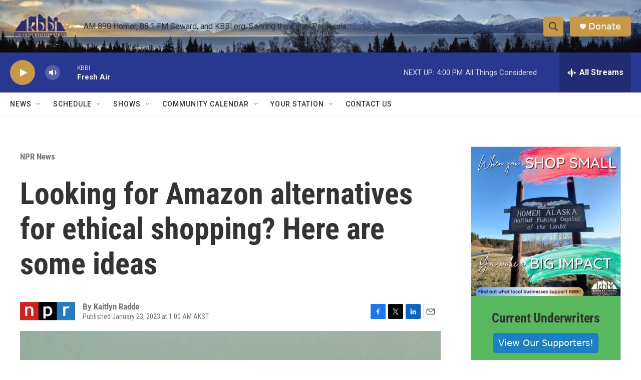

--- FILE ---
content_type: text/html; charset=utf-8
request_url: https://www.google.com/recaptcha/api2/aframe
body_size: 271
content:
<!DOCTYPE HTML><html><head><meta http-equiv="content-type" content="text/html; charset=UTF-8"></head><body><script nonce="KAD6SWKyR7wkBPBMBk0_tQ">/** Anti-fraud and anti-abuse applications only. See google.com/recaptcha */ try{var clients={'sodar':'https://pagead2.googlesyndication.com/pagead/sodar?'};window.addEventListener("message",function(a){try{if(a.source===window.parent){var b=JSON.parse(a.data);var c=clients[b['id']];if(c){var d=document.createElement('img');d.src=c+b['params']+'&rc='+(localStorage.getItem("rc::a")?sessionStorage.getItem("rc::b"):"");window.document.body.appendChild(d);sessionStorage.setItem("rc::e",parseInt(sessionStorage.getItem("rc::e")||0)+1);localStorage.setItem("rc::h",'1764894457609');}}}catch(b){}});window.parent.postMessage("_grecaptcha_ready", "*");}catch(b){}</script></body></html>